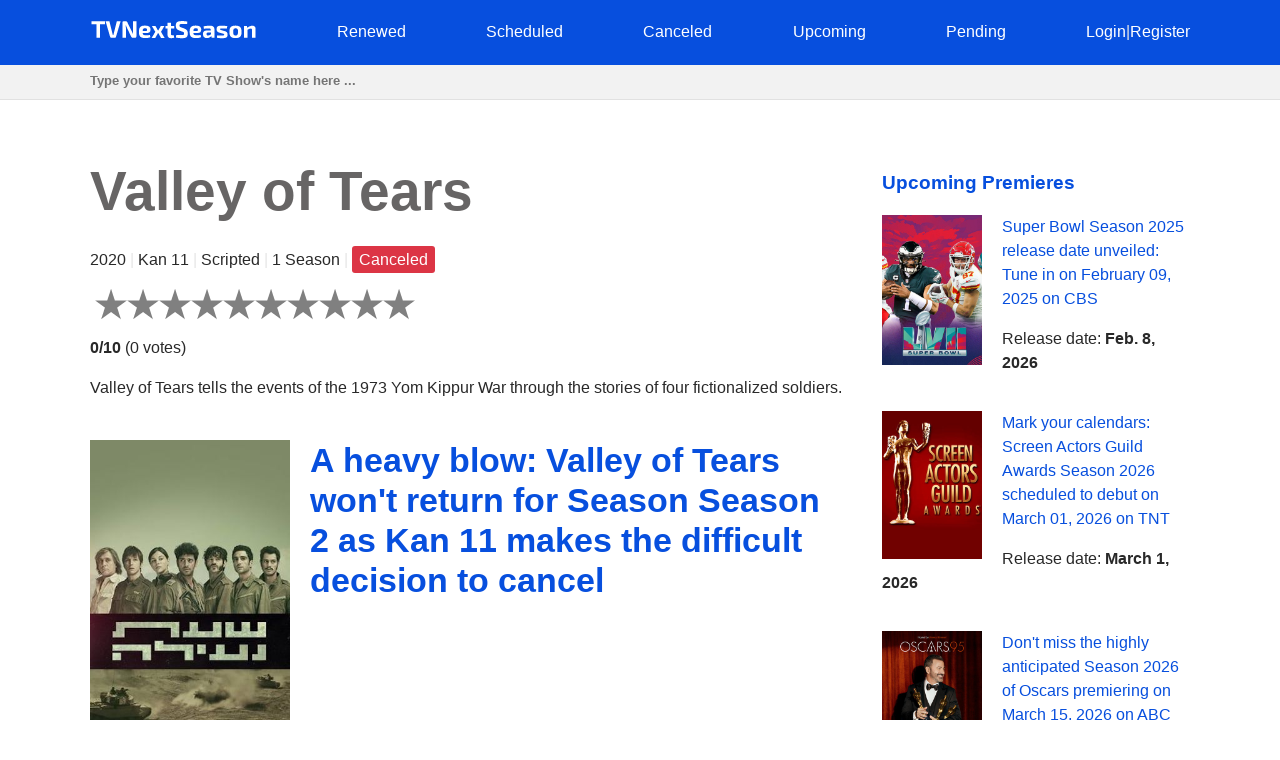

--- FILE ---
content_type: text/html; charset=utf-8
request_url: https://tvnextseason.com/show/10124-valley-of-tears/
body_size: 10601
content:
<!DOCTYPE html>
<html lang="en">
<head>
    <meta charset="utf-8">
<meta name="viewport" content="width=device-width, initial-scale=1, user-scalable=no" />
<meta name="google-site-verification" content="nxAqziVw-BVRmyI9SWkhzD69YczAKl1YWwOgbsXJp3A" />
<meta name="msvalidate.01" content="77C3933E8C16810318A9C5FCC4DC7299" />
<meta name="ahrefs-site-verification" content="f27ce59db2377e50a7f0665375af28cef44ae9a43b53b43f293e83e1acf1055d">
<link rel="canonical" href="https://tvnextseason.com/show/10124-valley-of-tears/">
<meta name="description" content="&lt;p&gt;When will Valley of Tears Season 2 be released? Will Valley of Tears return for Season 2 on Kan 11?&lt;/p&gt;&lt;p&gt;Whether Valley of Tears is renewed for a…">
<link rel="dns-prefetch" href="//pagead2.googlesyndication.com">
<link rel="preconnect" href="//pagead2.googlesyndication.com">
<link rel="dns-prefetch" href="//platform.twitter.com">
<link rel="dns-prefetch" href="//www.youtube.com">
<link rel="dns-prefetch" href="//s.ytimg.com">
<link rel="dns-prefetch" href="//tpc.googlesyndication.com">
<link rel="dns-prefetch" href="//googleads.g.doubleclick.net">
<link rel="dns-prefetch" href="//ajax.googleapis.com">
<link rel="dns-prefetch" href="//cdnjs.cloudflare.com">
<link rel="dns-prefetch" href="//gstatic.com">
<link rel="dns-prefetch" href="//fonts.gstatic.com">


    <title>A heavy blow: Valley of Tears won&#x27;t return for Season Season 2 as Kan 11 makes the difficult decision to cancel | TV Next Season</title>
    <style>body {margin: 0; padding: 0; color: #292929; font-family: Georgia,Helvetica,Arial,sans-serif; line-height: 1.5;}
aside {float: right; width: 28%}
main {float: left; width: 72%}
h1 {margin-top: 0; font-size: 34px; line-height: 40px;}
h1, h2, h3, h4 {color: #074fde; font-weight: 600;}
ul li {list-style-type: none;}
a {color: #074fde; text-decoration: none;}
nav ul {display: flex; flex-direction: row; justify-content: space-between;}
header, footer {background: #074fde; padding: 20px 0;}
header a, footer a {color: #fff;}
footer {margin-top: 100px;}
input[type="email"], input[type="password"], input[type="text"] {
  height: 35px;
  border: 1px solid #e1e1e1;
  padding: 0 15px;
  box-shadow: none;
  -webkit-box-shadow: none;
  -moz-box-shadow: none;
  outline: none;
  width: 100%;
  box-sizing: border-box;
}
iframe, canvas {
  z-index: 1 !important; 
  opacity: 1;
}
.top-navigation {z-index: 9999;}
.search {background: #f2f2f2; border-bottom: 1px solid #e1e1e1; height: 34px;}
.search-container {max-width: 1100px; margin: 0 auto;}
.search .search-field {border: 0; line-height: 2rem; height: 2rem; background: transparent; padding: 0;}
#search-results {
    position: absolute;
    left: 0;
    top: 100px;
    width: 100%;
    background-color: #fff;
    z-index: 999999999999;
    box-shadow: 0 2px 5px rgba(179,179,179,0.7);
}
/* Styles to dim background */
.overlay {
  position: fixed;
  top: 0;
  left: 0;
  width: 100%;
  height: 100%;
  background-color: rgba(0, 0, 0, 0.6);
  display: none; /* Изначально скрываем overlay */
  z-index: 9999999999
}

/* Styles for a pop-up div */

#loginPopup {
  display: none;
  position: fixed;
  top: 50%;
  left: 50%;
  transform: translate(-50%, -50%);
  min-height: 400px;
  min-width: 300px;
  background: #fff;
  border-radius: 10px;
  overflow: hidden;
  padding: 55px;
  overflow: hidden;
  z-index: 999999999999;
  backdrop-filter: blur(8px);
  margin: 0 auto;
}

/* Rating System */

.jq-ry-container{position:relative;padding:0 5px;line-height:0;display:block;cursor:pointer;-webkit-box-sizing:content-box;-moz-box-sizing:content-box;box-sizing:content-box;direction:ltr}.jq-ry-container[readonly=readonly]{cursor:default}.jq-ry-container>.jq-ry-group-wrapper{position:relative;width:100%}.jq-ry-container>.jq-ry-group-wrapper>.jq-ry-group{position:relative;line-height:0;z-index:10;white-space:nowrap}.jq-ry-container>.jq-ry-group-wrapper>.jq-ry-group>svg{display:inline-block}.jq-ry-container>.jq-ry-group-wrapper>.jq-ry-group.jq-ry-normal-group{width:100%}.jq-ry-container>.jq-ry-group-wrapper>.jq-ry-group.jq-ry-rated-group{width:0;z-index:11;position:absolute;top:0;left:0;overflow:hidden}

/* Rating System End */


fieldset {border: none; padding: 0;}
.py-3 {margin-left: 40px;}
.comments-block {border-top: 4px solid #292929;}
.card textarea {width: 80%; border: 1px solid #e1e1e1; height: 180px; padding: 15px; box-sizing: border-box;}
.form-group {margin-top: 20px;}
.card input.form-control {width: 200px;}
.socialaccount_providers {margin: 40px 0;}
.google {padding: 20px 50px; width: 100%; background: #BD2026; color: #fff; font-weight: bold; margin-top: 20px;}
.socialaccount_providers {padding: 0;}
.google-auto-placed {z-index: 1 !important;}
.small-notification {font-size: 10px;}
.track-show, .current-status {margin: 16px auto; text-align: center; background: #f2f2f2;
  padding: 40px; border-radius: 3px;}
.bottom-menu a {float: left; margin: 0 20px;}
.search-field:focus {outline: none;}
.search-field::placeholder {font-weight: bold;}
.single-search-result {margin-bottom: 10px;}
.single-search-result:last-child {margin-bottom: 0;}
.announcement {padding: 16px; border: 1px solid #cccccc; border-radius: 4px; box-shadow: 0 2px 5px rgba(179,179,179,0.7);}
.show-desc, .small-desc {padding-right: 40px;}
.fl {float: left;}
.fr {float: right;}
.clear {float: none; clear: both;}
.show-img {margin-right: 20px;}
.sh-img {width: 200px;}
.main-content  {max-width: 1100px; margin: 50px auto;}
.header-content {max-width: 1100px; margin: 0 auto; height: 25px;}
.related-tv-shows ul, .upcoming-premieres ul, .cat-content ul, nav ul {margin: 0; padding: 0;}
.related-tv-shows {padding-right: 40px;}
.one-related-show {text-align: center;}
.related-shows {display: grid; grid-template-columns: repeat(4, 1fr); grid-column-gap: 5px; grid-row-gap: 15px;}
.more-shows {text-align: center; border: none; color: #fff;}
.upcoming-premieres li {margin-bottom: 20px;}
.pagination {padding: 0; margin-top: 40px;}
.category-pagination li {float: left; margin-right: 5px; border: 2px solid #595dff; padding: 0 6px;}
.category-pagination a {text-decoration: none;}
.cat-header {color: #292929; padding-right: 40px;}
.active {background: #595dff; color: #fff;}
.active a {color: #fff}
.more-shows {background: #074fde; padding: 10px 20px; border-radius: 3px; width: 150px; margin: 0 auto; cursor: pointer;}
.more-shows a {color: #fff;}
.tr-btn {background: #074fde; padding: 20px 100px; border-radius: 3px; color: #fff; font-weight: bold; border: none; cursor: pointer; text-transform: uppercase;}
.tr-title {
  margin-bottom: 20px;
  padding: 10px;
  border-radius: 2px;
}
.tr-title h2 {color: #fff;}
.cat-content {padding-right: 40px;}
.cat-content h2 {padding-right: 40px;}
.cat-content li {border-bottom: 1px solid #f1f2f3; padding-bottom: 30px;}
.footer-content {text-align: center; color: #fff; margin: 0 auto;}
.menu-btn{display: none; cursor: pointer;}
.top-cat-ad {margin-right: 400px;}
.show-name {font-size: 55px; font-weight: bold; color: #676565;}
.slash {color: #e6e6e6;}
.primary-header {margin-bottom: 40px; padding-right: 40px;}
.top-status {width: 200px; padding: 16px 0; text-align: center; color: #fff; font-weight: bold; margin: 0 0 40px 0;} 
.s-pending {background: #007bff;}
.s-canceled {background: #dc3545;}
.s-renewed {background: #28a745;}
.s-scheduled {background: #ffc107;}
.s-upcoming {background: #6c757d;}
.show-brief-info, .prev-next, .show-genres, .show-comments {padding-right: 40px;}
.small-status {padding: 5px 7px; border-radius: 3px; color: white;}
@media (max-width: 1160px) {
  aside, main {float: none; width: 100%;}
  nav ul {display: block; flex-direction: column; position: relative;}
  nav {height: auto; position: relative;}
  .fl {float: none;}
  .fr {float: none;}
  .single-search-result .fl {float: left;}
  .single-search-result .show-img {margin-right: 20px;}
  .main-content {padding: 0 20px;}
  .upcoming-premieres ul {display: grid; grid-template-columns: repeat(2, 1fr)}
  .single-upc-premiere {text-align: center;}
  .show-desc, .small-desc, .related-tv-shows, .cat-content h2, .show-brief-info {padding-right: 0;}
  .show-img {margin-right: 0; text-align: center;}
  .show-header {margin-top: 20px;}
  .sh-img {width: 320px;}
  .logo {text-align: center;}
  .top-menu-item {display: none; background: #074fde; border-bottom: 1px solid #fff; padding: 5px 7px;}
  .top-menu-item a {cursor: pointer;}
  .menu-btn {display: block; z-index: 99999; position: absolute; margin-left: 20px;}
  .sh {margin-top: 18px; border-top: 1px solid #fff;}
  .top-cat-ad {margin-right: 0;} 
  .single-search-result {padding-left: 16px;}
  .card textarea, .form-control {width: 100%;}
  .search .search-field {padding-left: 20px;}
}

@media (max-width: 860px) {
  .show-name {font-size: 35px;}
  .primary-header {padding-right: 0;}
  .related-shows {grid-template-columns: repeat(2, 1fr); grid-column-gap: 5px; grid-row-gap: 15px;}
}</style>
    <script data-ad-client="ca-pub-8220030455995098" async src="https://pagead2.googlesyndication.com/pagead/js/adsbygoogle.js"></script>
      
</head>
<body>
    <div class="overlay" id="overlay"></div>
    <div id="loginPopup" style="display: none;"></div>
    <header>
        <div class="header-content"><a class="menu-btn" role="button">menu</a>
<nav class="top-navigation">
    <ul>
        <li class="logo"><a role="home" href="/"><svg height="20px" viewBox="0 0 167 20" enable-background="new 0 0 167 20" xml:space="preserve">
            <g>
                <path fill="#FFFFFF" d="M15,4.2H10v13.6H6.4V4.2H1.4v-3H15V4.2z"></path>
                <path fill="#FFFFFF" d="M26,16.8c-0.1,0.6-0.6,1-1.3,1h-3.3c-0.6,0-1.2-0.4-1.3-1L15.6,1.3h3.8l3,12c0.1,0.6,0.3,1.2,0.4,1.8h0.6
                    c0.1-0.6,0.3-1.2,0.4-1.8l3-12h3.8L26,16.8z"></path>
                <path fill="#FFFFFF" d="M46.3,16.5c0,0.9-0.4,1.3-1.3,1.3h-2.3c-0.8,0-1.1-0.4-1.5-1.1L37,7.9c-0.3-0.7-0.8-1.8-1-2.6h-0.3
                    c0.1,0.9,0.2,1.8,0.2,2.6v9.8h-3.5V2.6c0-0.9,0.5-1.3,1.3-1.3h2.2c0.8,0,1.1,0.4,1.5,1.1l4.2,8.6c0.4,0.7,0.8,1.7,1.2,2.7H43
                    c-0.1-0.9-0.1-1.8-0.1-2.8V1.3h3.5V16.5z"></path>
                <path fill="#FFFFFF" d="M60,15l0.3,2.2c-1.4,0.7-3.5,0.9-5.2,0.9c-4.5,0-6.2-1.8-6.2-6.2c0-4.7,1.7-6.3,6-6.3c4,0,5.6,1.4,5.6,4.1
                    c0,2.2-1,3.3-3.6,3.3h-4.3c0.2,1.8,1,2.2,2.8,2.2C56.6,15.3,58.4,15.2,60,15z M52.7,11H56c1,0,1.1-0.6,1.1-1.2c0-1.1-0.5-1.5-2-1.5
                    C53.3,8.2,52.8,8.7,52.7,11z"></path>
                <path fill="#FFFFFF" d="M68.2,12.9h-0.1l-2.8,5h-3.6l3.6-6.1L61.9,6h3.6l2.5,4.6h0.2L70.8,6h3.6l-3.4,5.8l3.6,6.1h-3.6L68.2,12.9z"></path>
                <path fill="#FFFFFF" d="M81,8.4V14c0,0.9,0.3,1.2,1.3,1.2h1.5l0.4,2.5c-0.9,0.3-2.5,0.5-3.3,0.5c-2.1,0-3.4-1.2-3.4-3.4V8.4h-2.1
                    V6.1L77.5,6V2.7H81V6h3.3v2.4H81z"></path>
                <path fill="#FFFFFF" d="M97.3,1.6l-0.2,2.5c-1.4,0-3.4-0.1-5.2-0.1c-1.8,0-2.4,0.1-2.4,1.5c0,1.2,0.5,1.5,1.7,1.9l3.1,1.1
                    c2.6,0.9,3.5,2.4,3.5,4.9c0,3.8-1.6,4.8-6.1,4.8c-1.1,0-3.1-0.1-5.7-0.6l0.2-2.6c3.1,0.1,4.4,0.1,5.5,0.1c1.9,0,2.4-0.3,2.4-1.6
                    c0-1.2-0.5-1.5-1.6-1.8l-3.3-1.2c-2.5-0.9-3.4-2.4-3.4-4.8c0-3.8,1.8-4.6,6-4.6C93.5,1,95.5,1.1,97.3,1.6z"></path>
                <path fill="#FFFFFF" d="M110.7,15l0.3,2.2c-1.4,0.7-3.5,0.9-5.2,0.9c-4.5,0-6.2-1.8-6.2-6.2c0-4.7,1.7-6.3,6-6.3
                    c4,0,5.6,1.4,5.6,4.1c0,2.2-1,3.3-3.6,3.3h-4.3c0.2,1.8,1,2.2,2.8,2.2C107.4,15.3,109.1,15.2,110.7,15z M103.4,11h3.4
                    c1,0,1.1-0.6,1.1-1.2c0-1.1-0.5-1.5-2-1.5C104.1,8.2,103.5,8.7,103.4,11z"></path>
                <path fill="#FFFFFF" d="M124.5,10v7.8h-2.8l-0.4-1.8c-0.8,1-2.3,2.1-4.4,2.1c-2.2,0-3.9-1.2-3.9-3.4v-1.2c0-1.9,1.4-3,3.6-3h4.2V10
                    c0-1.2-0.4-1.5-1.9-1.5c-1.1,0-3.1,0.1-5,0.2l-0.3-2.4c1.7-0.3,4.5-0.6,6.2-0.6C122.9,5.7,124.5,6.7,124.5,10z M118,15.5
                    c0.8,0,1.9-0.4,3-1.2v-1.7h-3.2c-0.9,0-1.2,0.5-1.2,1.1v0.5C116.6,15.1,117,15.5,118,15.5z"></path>
                <path fill="#FFFFFF" d="M137.2,6.1L137,8.4c-1.5,0-3.1,0-4.6,0c-1.8,0-2.3,0-2.3,0.8c0,0.7,0.4,0.7,1.6,1.1l3,0.8
                    c2,0.6,2.9,1.4,2.9,3.5c0,2.9-1.6,3.6-5.4,3.6c-0.9,0-3,0-5.3-0.4l0.2-2.3c0.9,0,2.5,0,4.1,0c2.4,0,3-0.1,3-0.9
                    c0-0.7-0.5-0.8-1.7-1.1l-3-0.8c-2.3-0.6-2.9-1.7-2.9-3.6c0-2.5,1.3-3.4,5-3.4C133.5,5.7,135.8,5.9,137.2,6.1z"></path>
                <path fill="#FFFFFF" d="M151.6,11.9c0,4.5-1.7,6.2-6.1,6.2c-4.4,0-6.1-1.7-6.1-6.2c0-4.6,1.7-6.3,6.1-6.3
                    C149.9,5.7,151.6,7.4,151.6,11.9z M143.2,11.9c0,2.8,0.5,3.6,2.4,3.6c1.8,0,2.4-0.7,2.4-3.6c0-2.9-0.5-3.6-2.4-3.6
                    C143.7,8.3,143.2,9,143.2,11.9z"></path>
                <path fill="#FFFFFF" d="M165.5,8.9v8.9H162v-7.8c0-1.1-0.3-1.4-1.2-1.4c-1,0-1.9,0.4-3.3,1.1l0,8.1H154V6h2.9l0.3,1.8
                    c1.6-1.3,3.4-2.1,5.1-2.1C164.4,5.7,165.5,6.8,165.5,8.9z"></path>
            </g>
            </svg></a></li>
            
        <li class="top-menu-item"><a href="/status/renewed/">Renewed</a></li>
        <li class="top-menu-item"><a href="/status/scheduled/">Scheduled</a></li>
        <li class="top-menu-item"><a href="/status/canceled/">Canceled</a></li>
        <li class="top-menu-item"><a href="/status/upcoming/">Upcoming</a></li>
        <li class="top-menu-item"><a href="/status/pending/">Pending</a></li>
        
        
        <li class="top-menu-item"><a style="cursor: pointer;" role="button" id="loginButton">Login</a><span class="slash">|</span><a style="cursor: pointer;" role="button" id="registerButton">Register</a></li>
        
    </ul>
</nav></div>
    </header>
    <section class="search">
        <div class="search-container">
        <input class="search-field" type="text" id="search-input" placeholder="Type your favorite TV Show's name here ...">
        </div>
    </section>
    <div id="search-results">
        <div class="zero"></div>
    </div>
    <div class="main-content">
        <main>
<section class="primary-header">
    <div class="show-name">Valley of Tears</div>
    <p>2020 <span class="slash">|</span> Kan 11 <span class="slash">|</span> Scripted <span class="slash">|</span>
        
            1 Season
         <span class="slash">|</span> <span class="small-status s-canceled">Canceled</span>
    </p>
    <form method="post">
        <input type="hidden" name="csrfmiddlewaretoken" value="apHZbbrOQ4ev22ggX9rtDS7yF5V0FN0xSgyvjpQpLRkDxwgbznhZRWIOR8KtXjPI">
        
        <div id="show-rating" class="ratingButton" data-show-id="10124" data-rating="0"></div>
        
        <p><b id="show-rating-text">0/10</b> (<span id="show-total-votes">0</span> <span id="show-votes-text">votes</span>)</p>
    </form>
    <p>Valley of Tears tells the events of the 1973 Yom Kippur War through the stories of four fictionalized soldiers.</p>
</section>
<!-- Article -->
<article class="show-desc">
<!-- Image -->
<div class="fl show-img">
    <img class="sh-img" src="/img/valley-of-tears.jpg" alt="Valley of Tears">
</div>
<!-- Image End -->
<div>
<h1 class="show-header">A heavy blow: Valley of Tears won&#x27;t return for Season Season 2 as Kan 11 makes the difficult decision to cancel</h1>
</div>

<div class="clear"></div>
<!-- Description | Main content -->
<!-- Top Ad -->
<div class="top-article-ad"><script async src="https://pagead2.googlesyndication.com/pagead/js/adsbygoogle.js"></script>
<!-- TVNS Top Article Ad -->
<ins class="adsbygoogle"
     style="display:block"
     data-ad-client="ca-pub-8220030455995098"
     data-ad-slot="1192578159"
     data-ad-format="auto"
     data-full-width-responsive="true"></ins>
<script>
     (adsbygoogle = window.adsbygoogle || []).push({});
</script></div>
<!-- Top Ad End -->

<div class="current-status">
    <div class="tr-title s-canceled">
        <h2>
        <em>Valley of Tears</em> 
    Season 2
     Status: <b>Canceled</b></h2></div>
    <h3>
        Valley of Tears Season 1 Release Date: <em>Oct. 19, 2020</em> 
        </h3>
</div>

<p>When will Valley of Tears Season 2 be released? Will Valley of Tears return for Season 2 on Kan 11?</p><p>Whether Valley of Tears is renewed for another season or canceled? Get acquainted with the latest reliable news regarding the upcoming season of Valley of Tears on Kan 11. Track the renewal/cancellation status of Valley of Tears.</p><p>Valley of Tears kicked off on October 19, 2020 on Kan 11. Valley of Tears is a 60-minute Scripted drama/war television series, which is currently in its 1st season. Valley of Tears airs by Mondays at 21:15 on Kan 11.</p><p>Unfortunately, Kan 11 decided not to pick up Valley of Tears for Season 2. Valley of Tears is canceled and will not return for another round on Kan 11. If the show's status changes and Kan 11 decides to revive Valley of Tears for another round, we will update this page. We regret to report the bad news. Stay tuned for updates. We will inform you if something has changed.</p>



<!-- Description | Main content End -->

<!-- Track Show -->


<div class="track-show">
    <div class="tr-title s-canceled">Track <em><b>Valley of Tears</b></em> status changing to learn when it's renewed, canceled or scheduled</div>
    <button id="trackButton" class="tr-btn">Track</button>
    
</div>


<!-- End Track Show -->

<!-- Bottom Ad -->
<div class="bottom-article-ad"><script async src="https://pagead2.googlesyndication.com/pagead/js/adsbygoogle.js"></script>
<!-- TVNS Bottom Article Ad -->
<ins class="adsbygoogle"
     style="display:block"
     data-ad-client="ca-pub-8220030455995098"
     data-ad-slot="7494741552"
     data-ad-format="auto"
     data-full-width-responsive="true"></ins>
<script>
     (adsbygoogle = window.adsbygoogle || []).push({});
</script></div>
<!-- Bottom Ad End -->
</article>
<!-- Article End -->

<!-- Show's brief info -->
<div class="show-brief-info">
<p>Show Name: <b>Valley of Tears</b></p>
<p>Premiere date: <b>Oct. 19, 2020</b></p>

    <p>Show Network: <b><a href="/network/kan-11/">Kan 11</a></b></p>  

</div>

    <p>Show Type: <b><a href="/type/scripted/">Scripted</a></b></p>



    <p>Show country: <b><a href="/country/israel/">Israel</a></b></p>


<section class="prev-next">

<p><b>Previous Show:</b> <a href="/show/10123-midnight/">@midnight meets its demise: Comedy Central cancels the show, no Season 2018</a></p>


<p><b>Next Show:</b> <a href="/show/10125-the-thin-blue-line/">The end is here: BBC One officially cancels The Thin Blue Line, no Season 3</a></p>

</section>
<section class="show-genres">

<p><b>Show Genres: </b>
    
        <a href="/genre/drama/">drama</a>, 
    
        <a href="/genre/war/">war</a>
    
</p>

</section>
<!-- Show's brief info End -->

<!-- Comments Block -->
<section class="show-comments">
<div class="comments-block">




</div>
</section>
<!-- Comments Block End -->

<!-- Related shows by Network and Genre -->
<section class="related-tv-shows related-by-network">

    <h3>Related shows by network <em>Kan 11</em></h3>
    <ul class="related-shows">
    
        <li class="one-related-show">
            <a href="/show/26879-hayehudim-baim/"><img width="150" src="[data-uri]" data-src="/img/61433-hayehudim-baim.jpg" alt="HaYehudim Baim" loading="lazy"></a>
            <p><a href="/show/26879-hayehudim-baim/">HaYehudim Baim Season 7 on Kan 11: A Rollercoaster of Speculation</a></p>
        </li>
    
        <li class="one-related-show">
            <a href="/show/26651-east-side/"><img width="150" src="[data-uri]" data-src="/img/70303-east-side.jpg" alt="East Side" loading="lazy"></a>
            <p><a href="/show/26651-east-side/">Shrouded in Mystery: The Future of East Side Season 2 on Kan 11</a></p>
        </li>
    
        <li class="one-related-show">
            <a href="/show/26407-six-zeros/"><img width="150" src="[data-uri]" data-src="/img/69518-six-zeros.jpg" alt="Six Zeros" loading="lazy"></a>
            <p><a href="/show/26407-six-zeros/">Six Zeros Season 2 on Kan 11: Renewal Riddles Unsolved</a></p>
        </li>
    
        <li class="one-related-show">
            <a href="/show/26317-stockholm/"><img width="150" src="[data-uri]" data-src="/img/48381-stockholm.jpg" alt="Stockholm" loading="lazy"></a>
            <p><a href="/show/26317-stockholm/">Stockholm Season 3 on Kan 11: Will the Journey Continue?</a></p>
        </li>
    
        <li class="one-related-show">
            <a href="/show/26312-carthago/"><img width="150" src="[data-uri]" data-src="/img/69334-carthago.jpg" alt="Carthago" loading="lazy"></a>
            <p><a href="/show/26312-carthago/">Beyond the Horizon: Carthago Season 2 on Kan 11</a></p>
        </li>
    
        <li class="one-related-show">
            <a href="/show/26132-shabas/"><img width="150" src="[data-uri]" data-src="/img/54741-shabas.jpg" alt="Shabas" loading="lazy"></a>
            <p><a href="/show/26132-shabas/">Quest for Renewal: Shabas Season 3 on Kan 11 in the Balance</a></p>
        </li>
    
    </ul>
    <div class="more-shows"><a href="/network/kan-11/">More on Kan 11</a></div>

</section>
<section class="related-tv-shows related-by-genre">

    <h3>Related shows in genre: <em>drama</em></h3>
    <ul class="related-shows">
        
            <li class="one-related-show">
                <a href="/show/27370-an%C3%ADk%C3%BAl%C3%A1p%C3%B3-rise-of-the-spectre/"><img width="150" src="[data-uri]" data-src="/img/74916-aníkúlápó-rise-of-the-spectre.jpg" alt="Aníkúlápó: Rise of the Spectre" loading="lazy"></a>
                <p><a href="/show/27370-an%C3%ADk%C3%BAl%C3%A1p%C3%B3-rise-of-the-spectre/">Aníkúlápó: Rise of the Spectre Season 2 on Netflix: A Rollercoaster of Speculation</a></p>
            </li>
        
            <li class="one-related-show">
                <a href="/show/27367-miles-from-nowhere/"><img width="150" src="[data-uri]" data-src="/img/75375-miles-from-nowhere.jpg" alt="Miles from Nowhere" loading="lazy"></a>
                <p><a href="/show/27367-miles-from-nowhere/">Miles from Nowhere Season 2 on Sky Go: Will the Journey Continue?</a></p>
            </li>
        
            <li class="one-related-show">
                <a href="/show/27360-bloggerne/"><img width="150" src="[data-uri]" data-src="/img/42389-bloggerne.jpg" alt="Bloggerne" loading="lazy"></a>
                <p><a href="/show/27360-bloggerne/">Is Bloggerne Season 21 on TV 2 Play Worth the Wait?</a></p>
            </li>
        
            <li class="one-related-show">
                <a href="/show/27354-destination-heaven/"><img width="150" src="[data-uri]" data-src="/img/76509-destination-heaven.jpg" alt="Destination Heaven" loading="lazy"></a>
                <p><a href="/show/27354-destination-heaven/">Destination Heaven Season 2 on Great American Pure Flix: Cracking the Renewal Mystery</a></p>
            </li>
        
            <li class="one-related-show">
                <a href="/show/27351-the-seed/"><img width="150" src="[data-uri]" data-src="/img/74972-the-seed.jpg" alt="The Seed" loading="lazy"></a>
                <p><a href="/show/27351-the-seed/">The Seed Season 2 on NRK TV: Unlocking the Future</a></p>
            </li>
        
            <li class="one-related-show">
                <a href="/show/27344-arjen/"><img width="150" src="[data-uri]" data-src="/img/76408-arjen.jpg" alt="Arjen" loading="lazy"></a>
                <p><a href="/show/27344-arjen/">On the Edge: Arjen Season 2 on GAIN: Destiny Awaits</a></p>
            </li>
        
    </ul>
    <div class="more-shows"><a href="/genre/drama/">More shows in drama</a></div>

    <h3>Related shows in genre: <em>war</em></h3>
    <ul class="related-shows">
        
            <li class="one-related-show">
                <a href="/show/27136-toughest-forces-on-earth/"><img width="150" src="[data-uri]" data-src="/img/76764-toughest-forces-on-earth.jpg" alt="Toughest Forces on Earth" loading="lazy"></a>
                <p><a href="/show/27136-toughest-forces-on-earth/">Holding onto Hope: Will Toughest Forces on Earth Return for Season 2 on Netflix?</a></p>
            </li>
        
            <li class="one-related-show">
                <a href="/show/27005-%D0%BE%D0%BF%D0%B5%D1%80%D0%B0%D1%86%D0%B8%D1%8F-%D0%BF%D1%80%D0%B5%D1%81%D1%82%D0%BE%D0%BB/"><img width="150" src="[data-uri]" data-src="/img/69366-операция-престол.jpg" alt="Операция «Престол»" loading="lazy"></a>
                <p><a href="/show/27005-%D0%BE%D0%BF%D0%B5%D1%80%D0%B0%D1%86%D0%B8%D1%8F-%D0%BF%D1%80%D0%B5%D1%81%D1%82%D0%BE%D0%BB/">Unraveling the Mystery: Will Операция «Престол» Embark on Season 2 on Россия 1?</a></p>
            </li>
        
            <li class="one-related-show">
                <a href="/show/26901-%D1%87%D0%B5%D1%80%D0%B5%D0%B7-%D0%BF%D1%80%D0%B8%D1%86%D0%B5%D0%BB/"><img width="150" src="[data-uri]" data-src="/img/61980-через-прицел.jpg" alt="Через прицел" loading="lazy"></a>
                <p><a href="/show/26901-%D1%87%D0%B5%D1%80%D0%B5%D0%B7-%D0%BF%D1%80%D0%B8%D1%86%D0%B5%D0%BB/">Через прицел Season 2 on Россия 1: Will it be Unveiled?</a></p>
            </li>
        
            <li class="one-related-show">
                <a href="/show/26874-%D0%BA%D0%B0%D1%82%D1%8E%D1%88%D0%B0/"><img width="150" src="[data-uri]" data-src="/img/68475-катюша.jpg" alt="Катюша" loading="lazy"></a>
                <p><a href="/show/26874-%D0%BA%D0%B0%D1%82%D1%8E%D1%88%D0%B0/">The Journey Continues? Катюша Season 2 on Россия 1</a></p>
            </li>
        
            <li class="one-related-show">
                <a href="/show/26826-%D0%BF%D1%80%D0%B8%D0%BA%D0%B0%D0%B7%D0%B0-%D1%83%D0%BC%D0%B8%D1%80%D0%B0%D1%82%D1%8C-%D0%BD%D0%B5-%D0%B1%D1%8B%D0%BB%D0%BE/"><img width="150" src="[data-uri]" data-src="/img/empty-image.jpg" alt="Приказа умирать не было" loading="lazy"></a>
                <p><a href="/show/26826-%D0%BF%D1%80%D0%B8%D0%BA%D0%B0%D0%B7%D0%B0-%D1%83%D0%BC%D0%B8%D1%80%D0%B0%D1%82%D1%8C-%D0%BD%D0%B5-%D0%B1%D1%8B%D0%BB%D0%BE/">Anticipation Builds: Will Приказа умирать не было Return for Season 2 on НТВ?</a></p>
            </li>
        
            <li class="one-related-show">
                <a href="/show/26624-bozk%C4%B1r-arslan%C4%B1-celaleddin/"><img width="150" src="[data-uri]" data-src="/img/66857-bozkır-arslanı-celaleddin.jpg" alt="Bozkır Arslanı Celaleddin" loading="lazy"></a>
                <p><a href="/show/26624-bozk%C4%B1r-arslan%C4%B1-celaleddin/"></a></p>
            </li>
        
    </ul>
    <div class="more-shows"><a href="/genre/war/">More shows in war</a></div>

</section>
<!-- Related shows by Network and Genre End -->
</main>
        <aside>
<section class="upcoming-premieres">
<h3>Upcoming Premieres</h3>
    <ul>
        <li class="single-upc-premiere">
            <img width="100" class="fl show-img" src="[data-uri]" data-src="/img/6011-super-bowl.jpg" alt="Super Bowl" loading="lazy">
            <p><a href="/show/14357-super-bowl/">Super Bowl Season 2025 release date unveiled: Tune in on February 09, 2025 on CBS</a></p>
            <p>Release date: <b>Feb. 8, 2026</b></p>
            <div class="clear"></div>
        </li>
        <li class="single-upc-premiere">
            <img width="100" class="fl show-img" src="[data-uri]" data-src="/img/Screen-Actors-Guild-Awards.jpg" alt="Screen Actors Guild Awards" loading="lazy">
            <p><a href="/show/4765-screen-actors-guild-awards/">Mark your calendars: Screen Actors Guild Awards Season 2026 scheduled to debut on March 01, 2026 on TNT</a></p>
            <p>Release date: <b>March 1, 2026</b></p>
            <div class="clear"></div>
        </li>
        <li class="single-upc-premiere">
            <img width="100" class="fl show-img" src="[data-uri]" data-src="/img/6756-oscars.jpg" alt="Oscars" loading="lazy">
            <p><a href="/show/14101-oscars/">Don&#x27;t miss the highly anticipated Season 2026 of Oscars premiering on March 15, 2026 on ABC</a></p>
            <p>Release date: <b>March 15, 2026</b></p>
            <div class="clear"></div>
        </li>
    </ul>
    <a href="/status/scheduled/">All Scheduled TV Shows</a>
</section>
</aside>
        <div class="clear"></div>
    </div>
    <footer><div class="footer-content"><p>Copyright &copy; TV Next Season LLC 2026 | 
  <a href="/syspage/1/about/">About</a>
  |

  <a href="/syspage/2/privacy-policy/">Privacy Policy</a>
  |

  <a href="/syspage/3/terms-of-use/">Terms of Use</a>
  
</p>
<script>
    function init() {
    var imgDefer = document.getElementsByTagName('img');
    for (var i=0; i<imgDefer.length; i++) {
    if(imgDefer[i].getAttribute('data-src')) {
    imgDefer[i].setAttribute('src',imgDefer[i].getAttribute('data-src'));
    } } }
    window.onload = init;
  </script>
  <script src="https://ajax.googleapis.com/ajax/libs/jquery/3.4.1/jquery.min.js"></script>
  <script src="https://cdnjs.cloudflare.com/ajax/libs/rateYo/2.3.2/jquery.rateyo.min.js"></script>
  <script>
    $(document).ready(function() {
      var showRating = $("#show-rating").data("rating");
      $("#show-rating").rateYo({
        rating: showRating,
        readOnly: false,
        fullStar: true,
        numStars: 10, 
        maxValue: 10,
        onSet: function(rating, rateYoInstance) {
          rateShow(rating);
        }
      });
    
      function rateShow(rating) {
        console.log("New rating:", rating); // Добавлено для отладки
    
        var showId = $("#show-rating").data("show-id");
        console.log("Show ID:", showId); // Добавлено для отладки
    
        var csrfToken = $('#csrf-form input[name=csrfmiddlewaretoken]').val();
        $.ajax({
          url: "/rate/" + showId + "/",
          type: "POST",
          data: { rating: rating },
          dataType: "json",
          headers: {
            'X-CSRFToken': csrfToken
          },
          success: function(response) {
            if (response.new_rating) {
              // Обновляем отображение рейтинга
              $("#show-rating").rateYo("option", "rating", response.new_rating);
              $("#show-rating-text").text(parseFloat(response.new_rating).toFixed(1) + "/10");
    
              // Обновляем количество голосов и соответствующее слово
              $("#show-total-votes").text(response.total_ratings);
              $("#show-votes-text").text(response.total_ratings === 1 ? "vote" : "votes");
              console.log("Updated rating:", response.new_rating); // Добавлено для отладки
              console.log("Total ratings:", response.total_ratings); // Добавлено для отладки
            }
          },
          error: function(error) {
            console.log("Error:", error);
          }
        });
      }
    });
    
    </script>
  <script>
    $(document).ready(function() {
        $('#search-input').on('input', function() {
            var query = $(this).val();
            console.log('Query:', query);  // Debugging: Check the value of query
            if (query && query.length >= 3) {
                $.ajax({
                    type: 'GET',
                    url: '/search/',
                    data: {query: query},
                    success: function(data) {
                        var resultsDiv = $('#search-results');
                        resultsDiv.empty();
                        $.each(data, function(index, show) {
                          var url = '/show/' + show.id + '-' + show.slug + '/';
                          var result = $('<div>').addClass('single-search-result');
                          var image = $('<img>').addClass('fl show-img').attr('src', '/img/' + show.img).attr('width', '50');
                          var contentDiv = $('<div>').addClass('single-search-content');
                          var link = $('<a>').attr('href', url).text(show.name);
                          var status = $('<p>').text(show.status);
                          var zeroDiv = $('<div>').addClass('zero');
                          var imageLink = $('<a>').attr('href', url).append(image);
                          contentDiv.append(link, status);
                          result.append(imageLink, contentDiv, zeroDiv);
                          resultsDiv.append(result);                       
                        });
                    }
                });
            } else {
                $('#search-results').empty();  // Clear the results if query length is less than 3
            }
        });
    });
</script>
<!-- Track logic -->

<script>
  // static/js/scripts.js
  
  $(document).ready(function() {
    // Функция обработки нажатия на кнопку Track/Untrack
    $('.subscription-button').click(function() {
      var button = $(this);
      var showId = button.data('show-id');
      var isSubscribed = button.data('subscribed');
  
      // Получаем CSRF-токен из формы csrf-form
      var csrftoken = $('#csrf-form input[name=csrfmiddlewaretoken]').val();
  
      // Отправляем AJAX-запрос на сервер для изменения статуса подписки
      $.ajax({
        type: 'POST',
        url: '/toggle-subscription/', // Замените на ваш URL-путь для обработки запроса
        data: {
          show_id: showId,
          is_subscribed: isSubscribed
        },
        headers: {
          'X-CSRFToken': csrftoken // Отправляем CSRF-токен в заголовке запроса
        },
        dataType: 'json',
        success: function(response) {
          // Если запрос успешен, обновляем статус подписки и текст на кнопке
          if (response.is_subscribed) {
            button.text('Untrack');
          } else {
            button.text('Track');
          }
          button.data('subscribed', response.is_subscribed);
  
          // Добавим вывод в консоль для проверки
          console.log('Subscription status updated:', response.is_subscribed);
        },
        error: function(error) {
          console.log('Error:', error);
        }
      });
    });
  });
  
  </script>
  
  <!-- End Track logic -->
<script>
jQuery(document).ready(function($) {
  $('.menu-btn').click(function(event) {
    $('.top-menu-item').toggle();
    console.log('ok');
  });
});
</script>
<script>
  $(document).ready(function() {
    var announcementDiv = $('.announcement');
    var closeLink = $('#close-link');

    closeLink.on('click', function(e) {
      e.preventDefault();
      announcementDiv.hide();
      localStorage.setItem('announcementClosed', 'true');
    });

    // Check if the announcement should be hidden based on the stored value
    if (localStorage.getItem('announcementClosed') === 'true') {
      announcementDiv.hide();
    }
  });
</script>
<script>

  $(document).ready(function() {

    $("#loginButton").click(function(e) {
      e.preventDefault();
      openLoginPopup();
    });
  

    $("#registerButton").click(function(e) {
      e.preventDefault();
      openSignupPopup();
    });

    $("#trackButton").click(function(e) {
      e.preventDefault();
      openSignupPopup();
    });
  
    $(".ratingButton").click(function(e) {
      e.preventDefault();
      openSignupPopup();
    });

    $("#overlay").click(function() {
      closePopup();
    });
  

    function openLoginPopup() {
      $.ajax({
        type: "GET",
        url: "/accounts/login/",
        success: function(response) {
          console.log(response);
          showPopup(response.html);
        },
        error: function(xhr, ajaxOptions, thrownError) {
          console.log("Error: " + xhr.status + " " + thrownError);
        },
      });
    }
  
    function openSignupPopup() {
      $.ajax({
        type: "GET",
        url: "/accounts/signup/",
        success: function(response) {
          console.log(response);
          showPopup(response.html);
        },
        error: function(xhr, ajaxOptions, thrownError) {
          console.log("Error: " + xhr.status + " " + thrownError);
        },
      });
    }
  
    function showPopup(content) {
      $("#loginPopup").html(content);
      $("#overlay").fadeIn();
      $("#loginPopup").fadeIn();
    }
  
    function closePopup() {
      $("#overlay").fadeOut();
      $("#loginPopup").fadeOut();
    }
  });

</script> 
</div></footer>
<script defer src="https://static.cloudflareinsights.com/beacon.min.js/vcd15cbe7772f49c399c6a5babf22c1241717689176015" integrity="sha512-ZpsOmlRQV6y907TI0dKBHq9Md29nnaEIPlkf84rnaERnq6zvWvPUqr2ft8M1aS28oN72PdrCzSjY4U6VaAw1EQ==" data-cf-beacon='{"version":"2024.11.0","token":"565bd38dac904d59bdd168f75a2c3eee","r":1,"server_timing":{"name":{"cfCacheStatus":true,"cfEdge":true,"cfExtPri":true,"cfL4":true,"cfOrigin":true,"cfSpeedBrain":true},"location_startswith":null}}' crossorigin="anonymous"></script>
</body>
</html>

--- FILE ---
content_type: text/html; charset=utf-8
request_url: https://www.google.com/recaptcha/api2/aframe
body_size: 256
content:
<!DOCTYPE HTML><html><head><meta http-equiv="content-type" content="text/html; charset=UTF-8"></head><body><script nonce="PG-J5njXvTiUn1ujXERrdA">/** Anti-fraud and anti-abuse applications only. See google.com/recaptcha */ try{var clients={'sodar':'https://pagead2.googlesyndication.com/pagead/sodar?'};window.addEventListener("message",function(a){try{if(a.source===window.parent){var b=JSON.parse(a.data);var c=clients[b['id']];if(c){var d=document.createElement('img');d.src=c+b['params']+'&rc='+(localStorage.getItem("rc::a")?sessionStorage.getItem("rc::b"):"");window.document.body.appendChild(d);sessionStorage.setItem("rc::e",parseInt(sessionStorage.getItem("rc::e")||0)+1);localStorage.setItem("rc::h",'1768795555733');}}}catch(b){}});window.parent.postMessage("_grecaptcha_ready", "*");}catch(b){}</script></body></html>